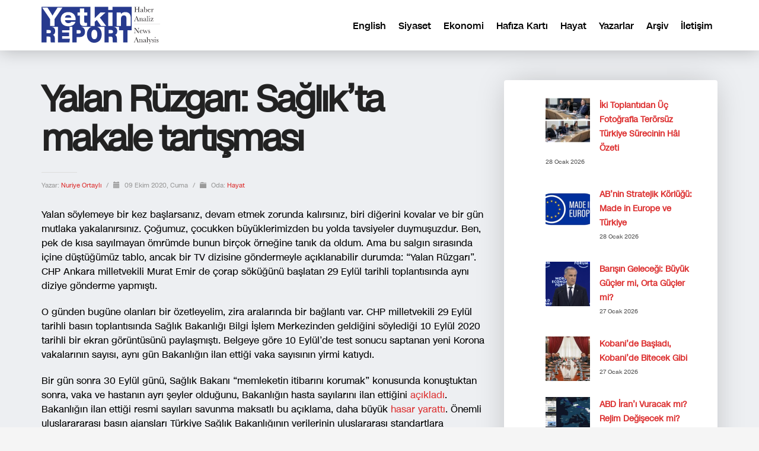

--- FILE ---
content_type: text/html; charset=UTF-8
request_url: https://yetkinreport.com/2020/10/09/yalan-ruzgari-saglikta-makale-tartismasi/
body_size: 18092
content:
<!DOCTYPE html><html lang="tr-TR"><head><meta charset="UTF-8"/><meta name="twitter:widgets:csp" content="on"/><link rel="profile" href="https://gmpg.org/xfn/11" /><link rel="pingback" href="https://yetkinreport.com/xmlrpc.php"/><meta name='robots' content='index, follow, max-image-preview:large, max-snippet:-1, max-video-preview:-1' /><title>Yalan Rüzgarı: Sağlık&#039;ta makale tartışması - Yetkin Report</title><meta name="description" content="Önde gelen uzmanlara Covid konusunda araştırma izni vermeyen Sağlık Bakanlığı bu araştırmacı ekibine izin vermiş. Peki makale nerede?" /><link rel="canonical" href="https://yetkinreport.com/2020/10/09/yalan-ruzgari-saglikta-makale-tartismasi/" /><meta property="og:locale" content="tr_TR" /><meta property="og:type" content="article" /><meta property="og:title" content="Yalan Rüzgarı: Sağlık&#039;ta makale tartışması - Yetkin Report" /><meta property="og:description" content="Önde gelen uzmanlara Covid konusunda araştırma izni vermeyen Sağlık Bakanlığı bu araştırmacı ekibine izin vermiş. Peki makale nerede?" /><meta property="og:url" content="https://yetkinreport.com/2020/10/09/yalan-ruzgari-saglikta-makale-tartismasi/" /><meta property="og:site_name" content="Yetkin Report" /><meta property="article:published_time" content="2020-10-09T08:22:27+00:00" /><meta property="article:modified_time" content="2020-10-09T08:27:30+00:00" /><meta property="og:image" content="https://yetkinreport.com/wp-content/uploads/2020/10/IMG_0368.jpg" /><meta property="og:image:width" content="1024" /><meta property="og:image:height" content="1013" /><meta property="og:image:type" content="image/jpeg" /><meta name="author" content="Nuriye Ortaylı" /><meta name="twitter:card" content="summary_large_image" /><meta name="twitter:creator" content="@MuratYetkin2" /><meta name="twitter:site" content="@MuratYetkin2" /><meta name="twitter:label1" content="Yazan:" /><meta name="twitter:data1" content="Nuriye Ortaylı" /><meta name="twitter:label2" content="Tahmini okuma süresi" /><meta name="twitter:data2" content="8 dakika" /> <script type="application/ld+json" class="yoast-schema-graph">{"@context":"https://schema.org","@graph":[{"@type":"Article","@id":"https://yetkinreport.com/2020/10/09/yalan-ruzgari-saglikta-makale-tartismasi/#article","isPartOf":{"@id":"https://yetkinreport.com/2020/10/09/yalan-ruzgari-saglikta-makale-tartismasi/"},"author":{"name":"Nuriye Ortaylı","@id":"https://yetkinreport.com/#/schema/person/bc8c841eee55cd9a15036171811dfff1"},"headline":"Yalan Rüzgarı: Sağlık&#8217;ta makale tartışması","datePublished":"2020-10-09T08:22:27+00:00","dateModified":"2020-10-09T08:27:30+00:00","mainEntityOfPage":{"@id":"https://yetkinreport.com/2020/10/09/yalan-ruzgari-saglikta-makale-tartismasi/"},"wordCount":1585,"image":{"@id":"https://yetkinreport.com/2020/10/09/yalan-ruzgari-saglikta-makale-tartismasi/#primaryimage"},"thumbnailUrl":"https://yetkinreport.com/wp-content/uploads/2020/10/IMG_0368.jpg","keywords":["akademi","araştırma","bilim","covid-19","sağlık bakanlığı","salgın yönetimi","Şuayip Birinci","yalan"],"articleSection":["Hayat"],"inLanguage":"tr"},{"@type":"WebPage","@id":"https://yetkinreport.com/2020/10/09/yalan-ruzgari-saglikta-makale-tartismasi/","url":"https://yetkinreport.com/2020/10/09/yalan-ruzgari-saglikta-makale-tartismasi/","name":"Yalan Rüzgarı: Sağlık'ta makale tartışması - Yetkin Report","isPartOf":{"@id":"https://yetkinreport.com/#website"},"primaryImageOfPage":{"@id":"https://yetkinreport.com/2020/10/09/yalan-ruzgari-saglikta-makale-tartismasi/#primaryimage"},"image":{"@id":"https://yetkinreport.com/2020/10/09/yalan-ruzgari-saglikta-makale-tartismasi/#primaryimage"},"thumbnailUrl":"https://yetkinreport.com/wp-content/uploads/2020/10/IMG_0368.jpg","datePublished":"2020-10-09T08:22:27+00:00","dateModified":"2020-10-09T08:27:30+00:00","author":{"@id":"https://yetkinreport.com/#/schema/person/bc8c841eee55cd9a15036171811dfff1"},"description":"Önde gelen uzmanlara Covid konusunda araştırma izni vermeyen Sağlık Bakanlığı bu araştırmacı ekibine izin vermiş. Peki makale nerede?","breadcrumb":{"@id":"https://yetkinreport.com/2020/10/09/yalan-ruzgari-saglikta-makale-tartismasi/#breadcrumb"},"inLanguage":"tr","potentialAction":[{"@type":"ReadAction","target":["https://yetkinreport.com/2020/10/09/yalan-ruzgari-saglikta-makale-tartismasi/"]}]},{"@type":"ImageObject","inLanguage":"tr","@id":"https://yetkinreport.com/2020/10/09/yalan-ruzgari-saglikta-makale-tartismasi/#primaryimage","url":"https://yetkinreport.com/wp-content/uploads/2020/10/IMG_0368.jpg","contentUrl":"https://yetkinreport.com/wp-content/uploads/2020/10/IMG_0368.jpg","width":1024,"height":1013},{"@type":"BreadcrumbList","@id":"https://yetkinreport.com/2020/10/09/yalan-ruzgari-saglikta-makale-tartismasi/#breadcrumb","itemListElement":[{"@type":"ListItem","position":1,"name":"Home","item":"https://yetkinreport.com/"},{"@type":"ListItem","position":2,"name":"Tüm Haberler","item":"https://yetkinreport.com/blog/"},{"@type":"ListItem","position":3,"name":"Yalan Rüzgarı: Sağlık&#8217;ta makale tartışması"}]},{"@type":"WebSite","@id":"https://yetkinreport.com/#website","url":"https://yetkinreport.com/","name":"Yetkin Report","description":"Yetkin Report Siyaset, Ekonomi Haber-Analiz, Yorum","potentialAction":[{"@type":"SearchAction","target":{"@type":"EntryPoint","urlTemplate":"https://yetkinreport.com/?s={search_term_string}"},"query-input":{"@type":"PropertyValueSpecification","valueRequired":true,"valueName":"search_term_string"}}],"inLanguage":"tr"},{"@type":"Person","@id":"https://yetkinreport.com/#/schema/person/bc8c841eee55cd9a15036171811dfff1","name":"Nuriye Ortaylı","image":{"@type":"ImageObject","inLanguage":"tr","@id":"https://yetkinreport.com/#/schema/person/image/","url":"https://yetkinreport.com/wp-content/uploads/2021/06/NuriyeOrtayli-foto-150x150.jpg","contentUrl":"https://yetkinreport.com/wp-content/uploads/2021/06/NuriyeOrtayli-foto-150x150.jpg","caption":"Nuriye Ortaylı"},"description":"Doktor, halk sağlığı uzmanı","url":"https://yetkinreport.com/author/nuriyeortayli/"}]}</script> <link rel="amphtml" href="https://yetkinreport.com/2020/10/09/yalan-ruzgari-saglikta-makale-tartismasi/amp/" /><meta name="generator" content="AMP for WP 1.1.11"/><link rel='dns-prefetch' href='//www.googletagmanager.com' /><link rel='dns-prefetch' href='//fonts.googleapis.com' /><link rel='dns-prefetch' href='//pagead2.googlesyndication.com' /><link rel="alternate" type="application/rss+xml" title="Yetkin Report &raquo; akışı" href="https://yetkinreport.com/feed/" /><link rel="alternate" title="oEmbed (JSON)" type="application/json+oembed" href="https://yetkinreport.com/wp-json/oembed/1.0/embed?url=https%3A%2F%2Fyetkinreport.com%2F2020%2F10%2F09%2Fyalan-ruzgari-saglikta-makale-tartismasi%2F&#038;lang=tr" /><link rel="alternate" title="oEmbed (XML)" type="text/xml+oembed" href="https://yetkinreport.com/wp-json/oembed/1.0/embed?url=https%3A%2F%2Fyetkinreport.com%2F2020%2F10%2F09%2Fyalan-ruzgari-saglikta-makale-tartismasi%2F&#038;format=xml&#038;lang=tr" /><link data-optimized="2" rel="stylesheet" href="https://yetkinreport.com/wp-content/litespeed/css/193939b901600f4205c7200584828ba2.css?ver=a440b" /><style id='wp-block-image-inline-css' type='text/css'>.wp-block-image>a,.wp-block-image>figure>a{display:inline-block}.wp-block-image img{box-sizing:border-box;height:auto;max-width:100%;vertical-align:bottom}@media not (prefers-reduced-motion){.wp-block-image img.hide{visibility:hidden}.wp-block-image img.show{animation:show-content-image .4s}}.wp-block-image[style*=border-radius] img,.wp-block-image[style*=border-radius]>a{border-radius:inherit}.wp-block-image.has-custom-border img{box-sizing:border-box}.wp-block-image.aligncenter{text-align:center}.wp-block-image.alignfull>a,.wp-block-image.alignwide>a{width:100%}.wp-block-image.alignfull img,.wp-block-image.alignwide img{height:auto;width:100%}.wp-block-image .aligncenter,.wp-block-image .alignleft,.wp-block-image .alignright,.wp-block-image.aligncenter,.wp-block-image.alignleft,.wp-block-image.alignright{display:table}.wp-block-image .aligncenter>figcaption,.wp-block-image .alignleft>figcaption,.wp-block-image .alignright>figcaption,.wp-block-image.aligncenter>figcaption,.wp-block-image.alignleft>figcaption,.wp-block-image.alignright>figcaption{caption-side:bottom;display:table-caption}.wp-block-image .alignleft{float:left;margin:.5em 1em .5em 0}.wp-block-image .alignright{float:right;margin:.5em 0 .5em 1em}.wp-block-image .aligncenter{margin-left:auto;margin-right:auto}.wp-block-image :where(figcaption){margin-bottom:1em;margin-top:.5em}.wp-block-image.is-style-circle-mask img{border-radius:9999px}@supports ((-webkit-mask-image:none) or (mask-image:none)) or (-webkit-mask-image:none){.wp-block-image.is-style-circle-mask img{border-radius:0;-webkit-mask-image:url('data:image/svg+xml;utf8,<svg viewBox="0 0 100 100" xmlns="http://www.w3.org/2000/svg"><circle cx="50" cy="50" r="50"/></svg>');mask-image:url('data:image/svg+xml;utf8,<svg viewBox="0 0 100 100" xmlns="http://www.w3.org/2000/svg"><circle cx="50" cy="50" r="50"/></svg>');mask-mode:alpha;-webkit-mask-position:center;mask-position:center;-webkit-mask-repeat:no-repeat;mask-repeat:no-repeat;-webkit-mask-size:contain;mask-size:contain}}:root :where(.wp-block-image.is-style-rounded img,.wp-block-image .is-style-rounded img){border-radius:9999px}.wp-block-image figure{margin:0}.wp-lightbox-container{display:flex;flex-direction:column;position:relative}.wp-lightbox-container img{cursor:zoom-in}.wp-lightbox-container img:hover+button{opacity:1}.wp-lightbox-container button{align-items:center;backdrop-filter:blur(16px) saturate(180%);background-color:#5a5a5a40;border:none;border-radius:4px;cursor:zoom-in;display:flex;height:20px;justify-content:center;opacity:0;padding:0;position:absolute;right:16px;text-align:center;top:16px;width:20px;z-index:100}@media not (prefers-reduced-motion){.wp-lightbox-container button{transition:opacity .2s ease}}.wp-lightbox-container button:focus-visible{outline:3px auto #5a5a5a40;outline:3px auto -webkit-focus-ring-color;outline-offset:3px}.wp-lightbox-container button:hover{cursor:pointer;opacity:1}.wp-lightbox-container button:focus{opacity:1}.wp-lightbox-container button:focus,.wp-lightbox-container button:hover,.wp-lightbox-container button:not(:hover):not(:active):not(.has-background){background-color:#5a5a5a40;border:none}.wp-lightbox-overlay{box-sizing:border-box;cursor:zoom-out;height:100vh;left:0;overflow:hidden;position:fixed;top:0;visibility:hidden;width:100%;z-index:100000}.wp-lightbox-overlay .close-button{align-items:center;cursor:pointer;display:flex;justify-content:center;min-height:40px;min-width:40px;padding:0;position:absolute;right:calc(env(safe-area-inset-right) + 16px);top:calc(env(safe-area-inset-top) + 16px);z-index:5000000}.wp-lightbox-overlay .close-button:focus,.wp-lightbox-overlay .close-button:hover,.wp-lightbox-overlay .close-button:not(:hover):not(:active):not(.has-background){background:none;border:none}.wp-lightbox-overlay .lightbox-image-container{height:var(--wp--lightbox-container-height);left:50%;overflow:hidden;position:absolute;top:50%;transform:translate(-50%,-50%);transform-origin:top left;width:var(--wp--lightbox-container-width);z-index:9999999999}.wp-lightbox-overlay .wp-block-image{align-items:center;box-sizing:border-box;display:flex;height:100%;justify-content:center;margin:0;position:relative;transform-origin:0 0;width:100%;z-index:3000000}.wp-lightbox-overlay .wp-block-image img{height:var(--wp--lightbox-image-height);min-height:var(--wp--lightbox-image-height);min-width:var(--wp--lightbox-image-width);width:var(--wp--lightbox-image-width)}.wp-lightbox-overlay .wp-block-image figcaption{display:none}.wp-lightbox-overlay button{background:none;border:none}.wp-lightbox-overlay .scrim{background-color:#fff;height:100%;opacity:.9;position:absolute;width:100%;z-index:2000000}.wp-lightbox-overlay.active{visibility:visible}@media not (prefers-reduced-motion){.wp-lightbox-overlay.active{animation:turn-on-visibility .25s both}.wp-lightbox-overlay.active img{animation:turn-on-visibility .35s both}.wp-lightbox-overlay.show-closing-animation:not(.active){animation:turn-off-visibility .35s both}.wp-lightbox-overlay.show-closing-animation:not(.active) img{animation:turn-off-visibility .25s both}.wp-lightbox-overlay.zoom.active{animation:none;opacity:1;visibility:visible}.wp-lightbox-overlay.zoom.active .lightbox-image-container{animation:lightbox-zoom-in .4s}.wp-lightbox-overlay.zoom.active .lightbox-image-container img{animation:none}.wp-lightbox-overlay.zoom.active .scrim{animation:turn-on-visibility .4s forwards}.wp-lightbox-overlay.zoom.show-closing-animation:not(.active){animation:none}.wp-lightbox-overlay.zoom.show-closing-animation:not(.active) .lightbox-image-container{animation:lightbox-zoom-out .4s}.wp-lightbox-overlay.zoom.show-closing-animation:not(.active) .lightbox-image-container img{animation:none}.wp-lightbox-overlay.zoom.show-closing-animation:not(.active) .scrim{animation:turn-off-visibility .4s forwards}}@keyframes show-content-image{0%{visibility:hidden}99%{visibility:hidden}to{visibility:visible}}@keyframes turn-on-visibility{0%{opacity:0}to{opacity:1}}@keyframes turn-off-visibility{0%{opacity:1;visibility:visible}99%{opacity:0;visibility:visible}to{opacity:0;visibility:hidden}}@keyframes lightbox-zoom-in{0%{transform:translate(calc((-100vw + var(--wp--lightbox-scrollbar-width))/2 + var(--wp--lightbox-initial-left-position)),calc(-50vh + var(--wp--lightbox-initial-top-position))) scale(var(--wp--lightbox-scale))}to{transform:translate(-50%,-50%) scale(1)}}@keyframes lightbox-zoom-out{0%{transform:translate(-50%,-50%) scale(1);visibility:visible}99%{visibility:visible}to{transform:translate(calc((-100vw + var(--wp--lightbox-scrollbar-width))/2 + var(--wp--lightbox-initial-left-position)),calc(-50vh + var(--wp--lightbox-initial-top-position))) scale(var(--wp--lightbox-scale));visibility:hidden}}
/*# sourceURL=https://yetkinreport.com/wp-includes/blocks/image/style.min.css */</style>
 <script type="text/javascript" src="https://www.googletagmanager.com/gtag/js?id=GT-KDQ6JDL" id="google_gtagjs-js" async></script> <script type="text/javascript" id="google_gtagjs-js-after">/*  */
window.dataLayer = window.dataLayer || [];function gtag(){dataLayer.push(arguments);}
gtag("set","linker",{"domains":["yetkinreport.com"]});
gtag("js", new Date());
gtag("set", "developer_id.dZTNiMT", true);
gtag("config", "GT-KDQ6JDL");
//# sourceURL=google_gtagjs-js-after
/*  */</script> <link rel="https://api.w.org/" href="https://yetkinreport.com/wp-json/" /><link rel="alternate" title="JSON" type="application/json" href="https://yetkinreport.com/wp-json/wp/v2/posts/8747" /><link rel="EditURI" type="application/rsd+xml" title="RSD" href="https://yetkinreport.com/xmlrpc.php?rsd" /><meta name="generator" content="WordPress 6.9" /><link rel='shortlink' href='https://yetkinreport.com/?p=8747' /> <script async src="https://www.googletagmanager.com/gtag/js?id=UA-155166065-1"></script> <script>window.dataLayer = window.dataLayer || [];
			function gtag(){dataLayer.push(arguments);}
			gtag('js', new Date());
			gtag('config', 'UA-155166065-1');</script> <meta name="generator" content="Site Kit by Google 1.171.0" /><meta name="theme-color"
content="#102039"><meta name="viewport" content="width=device-width, initial-scale=1, maximum-scale=1"/>
<!--[if lte IE 8]> <script type="text/javascript">var $buoop = {
				vs: {i: 10, f: 25, o: 12.1, s: 7, n: 9}
			};

			$buoop.ol = window.onload;

			window.onload = function () {
				try {
					if ($buoop.ol) {
						$buoop.ol()
					}
				}
				catch (e) {
				}

				var e = document.createElement("script");
				e.setAttribute("type", "text/javascript");
				e.setAttribute("src", "https://browser-update.org/update.js");
				document.body.appendChild(e);
			};</script> <![endif]-->
<!--[if lt IE 9]> <script src="//html5shim.googlecode.com/svn/trunk/html5.js"></script> <![endif]-->
<noscript><style type="text/css" media="screen">.zn-animateInViewport {visibility: visible;}</style></noscript><meta name="google-adsense-platform-account" content="ca-host-pub-2644536267352236"><meta name="google-adsense-platform-domain" content="sitekit.withgoogle.com"><meta name="onesignal" content="wordpress-plugin"/> <script type="text/javascript" async="async" src="https://pagead2.googlesyndication.com/pagead/js/adsbygoogle.js?client=ca-pub-5525293449100128&amp;host=ca-host-pub-2644536267352236" crossorigin="anonymous"></script> <link rel="icon" href="https://yetkinreport.com/wp-content/uploads/2020/03/cropped-yetkinreport-logo-32x32.png" sizes="32x32" /><link rel="icon" href="https://yetkinreport.com/wp-content/uploads/2020/03/cropped-yetkinreport-logo-192x192.png" sizes="192x192" /><link rel="apple-touch-icon" href="https://yetkinreport.com/wp-content/uploads/2020/03/cropped-yetkinreport-logo-180x180.png" /><meta name="msapplication-TileImage" content="https://yetkinreport.com/wp-content/uploads/2020/03/cropped-yetkinreport-logo-270x270.png" /></head><body  class="wp-singular post-template-default single single-post postid-8747 single-format-standard wp-theme-kallyas res1170 kl-skin--light" itemscope="itemscope" itemtype="https://schema.org/WebPage" ><div class="login_register_stuff"></div><div id="fb-root"></div><div id="page_wrapper"><div class="znpb-header-smart-area" ></div><header id="header" class="site-header  style12    header--no-stick  sticky-resize headerstyle--default site-header--relative nav-th--light sheader-sh--dark"   role="banner" itemscope="itemscope" itemtype="https://schema.org/WPHeader" ><div class="site-header-wrapper sticky-top-area"><div class="site-header-top-wrapper topbar-style--default  sh--dark"><div class="siteheader-container container"></div></div><div class="kl-top-header site-header-main-wrapper clearfix  header-no-top  header-no-bottom  sh--dark"><div class="container siteheader-container "><div class='fxb-col fxb-basis-auto'><div class="fxb-row site-header-row site-header-main "><div class='fxb-col fxb fxb-start-x fxb-center-y fxb-basis-auto fxb-grow-0 fxb-sm-half site-header-col-left site-header-main-left'><div id="logo-container" class="logo-container   logosize--no zn-original-logo"><h3 class='site-logo logo ' id='logo'><a href='https://yetkinreport.com/' class='site-logo-anch'><img class="logo-img site-logo-img" src="https://yetkinreport.com/wp-content/uploads/2022/09/logo.svg" width="200"  alt="Yetkin Report" title="Yetkin Report Siyaset, Ekonomi Haber-Analiz, Yorum"  /></a></h3></div></div><div class='fxb-col fxb fxb-center-x fxb-center-y fxb-basis-auto fxb-grow-0 site-header-col-center site-header-main-center'></div><div class='fxb-col fxb fxb-end-x fxb-center-y fxb-basis-auto fxb-sm-half site-header-col-right site-header-main-right'><div class='fxb-col fxb fxb-end-x fxb-center-y fxb-basis-auto fxb-sm-half site-header-main-right-top'><div class="sh-component main-menu-wrapper" role="navigation" itemscope="itemscope" itemtype="https://schema.org/SiteNavigationElement" ><div class="zn-res-menuwrapper">
<a href="#" class="zn-res-trigger zn-menuBurger zn-menuBurger--1--s zn-menuBurger--anim1 " id="zn-res-trigger">
<span></span>
<span></span>
<span></span>
</a></div><div id="main-menu" class="main-nav mainnav--sidepanel mainnav--active-uline mainnav--pointer-dash nav-mm--light zn_mega_wrapper "><ul id="menu-primary" class="main-menu main-menu-nav zn_mega_menu "><li id="menu-item-2607-en" class="main-menu-item lang-item lang-item-128022 lang-item-en no-translation lang-item-first menu-item menu-item-type-custom menu-item-object-custom menu-item-2607-en  main-menu-item-top  menu-item-even menu-item-depth-0"><a href="https://yetkinreport.com/en/" class=" main-menu-link main-menu-link-top" hreflang="en-US" lang="en-US"><span>English</span></a></li><li id="menu-item-23757" class="main-menu-item menu-item menu-item-type-post_type menu-item-object-page menu-item-23757  main-menu-item-top  menu-item-even menu-item-depth-0"><a href="https://yetkinreport.com/siyaset/" class=" main-menu-link main-menu-link-top"><span>Siyaset</span></a></li><li id="menu-item-23761" class="main-menu-item menu-item menu-item-type-post_type menu-item-object-page menu-item-23761  main-menu-item-top  menu-item-even menu-item-depth-0"><a href="https://yetkinreport.com/ekonomi/" class=" main-menu-link main-menu-link-top"><span>Ekonomi</span></a></li><li id="menu-item-23765" class="main-menu-item menu-item menu-item-type-post_type menu-item-object-page menu-item-23765  main-menu-item-top  menu-item-even menu-item-depth-0"><a href="https://yetkinreport.com/hafiza-karti/" class=" main-menu-link main-menu-link-top"><span>Hafıza Kartı</span></a></li><li id="menu-item-23769" class="main-menu-item menu-item menu-item-type-post_type menu-item-object-page menu-item-23769  main-menu-item-top  menu-item-even menu-item-depth-0"><a href="https://yetkinreport.com/hayat/" class=" main-menu-link main-menu-link-top"><span>Hayat</span></a></li><li id="menu-item-23773" class="main-menu-item menu-item menu-item-type-post_type menu-item-object-page menu-item-23773  main-menu-item-top  menu-item-even menu-item-depth-0"><a href="https://yetkinreport.com/yazarlar/" class=" main-menu-link main-menu-link-top"><span>Yazarlar</span></a></li><li id="menu-item-23777" class="main-menu-item menu-item menu-item-type-post_type menu-item-object-page menu-item-23777  main-menu-item-top  menu-item-even menu-item-depth-0"><a href="https://yetkinreport.com/arsiv-2/" class=" main-menu-link main-menu-link-top"><span>Arşiv</span></a></li><li id="menu-item-23781" class="main-menu-item menu-item menu-item-type-post_type menu-item-object-page menu-item-23781  main-menu-item-top  menu-item-even menu-item-depth-0"><a href="https://yetkinreport.com/iletisim-2/" class=" main-menu-link main-menu-link-top"><span>İletişim</span></a></li></ul></div></div></div></div></div></div></div></div></div></header><section id="content" class="site-content"><div class="container"><div class="row"><div class="right_sidebar col-sm-8 col-md-8 " role="main" itemprop="mainContentOfPage" ><div id="th-content-post"><div id="post-8747" class="kl-single-layout--classic post-8747 post type-post status-publish format-standard has-post-thumbnail hentry category-turkiye-muzik-sanat-kitap-hayat tag-akademi tag-arastirma tag-bilim tag-covid-19 tag-saglik-bakanligi tag-salgin-yonetimi tag-suayip-birinci tag-yalan"><div class="itemView clearfix eBlog kl-blog kl-blog-list-wrapper kl-blog--style-light kl-blog-link-images"><h1 class="page-title kl-blog-post-title entry-title" itemprop="headline" >Yalan Rüzgarı: Sağlık&#8217;ta makale tartışması</h1><div class="kl-blog-post" itemscope="itemscope" itemtype="https://schema.org/Blog" ><div class="itemHeader kl-blog-post-header"><div class="post_details kl-blog-post-details kl-font-alt">
<span class="itemAuthor kl-blog-post-details-author vcard author"  itemprop="author" itemscope="itemscope" itemtype="https://schema.org/Person" >
Yazar: 	<span class="fn">
<a class=" kl-blog-post-author-link" href="https://yetkinreport.com/author/nuriyeortayli/">
Nuriye Ortaylı		</a>
</span>
</span>
<span class="infSep kl-blog-post-details-sep "> / </span>
<span class="itemDateCreated kl-blog-post-date" itemprop="datePublished" >
<span class="kl-blog-post-date-icon glyphicon glyphicon-calendar"></span>
<span class="updated">
09 Ekim 2020, Cuma	</span>
</span>
<span class="infSep kl-blog-post-details-sep"> / </span>
<span class="itemCategory kl-blog-post-category">
<span class="kl-blog-post-category-icon glyphicon glyphicon-folder-close"></span>
Oda: </span>
<a href="https://yetkinreport.com/category/turkiye-muzik-sanat-kitap-hayat/" rel="category tag">Hayat</a></div></div><div class="itemBody kl-blog-post-body kl-blog-cols-1" itemprop="text" >
<a data-lightbox="image" href="https://yetkinreport.com/wp-content/uploads/2020/10/IMG_0368.jpg" class="hoverBorder pull-left full-width kl-blog-post-img"><img src="https://yetkinreport.com/wp-content/uploads/2020/10/IMG_0368.jpg"  width="1024" height="1013" alt="" title="IMG_0368"/></a><p>Yalan söylemeye bir kez başlarsanız, devam etmek zorunda kalırsınız, biri diğerini kovalar ve bir gün mutlaka yakalanırsınız. Çoğumuz, çocukken büyüklerimizden bu yolda tavsiyeler duymuşuzdur. Ben, pek de kısa sayılmayan ömrümde bunun birçok örneğine tanık da oldum. Ama bu salgın sırasında içine düştüğümüz tablo, ancak bir TV dizisine göndermeyle açıklanabilir durumda: “Yalan Rüzgarı”.&nbsp; CHP Ankara milletvekili Murat Emir de çorap söküğünü başlatan 29 Eylül tarihli toplantısında aynı diziye gönderme yapmıştı.&nbsp;</p><p>O günden bugüne olanları bir özetleyelim, zira aralarında bir bağlantı var. CHP milletvekili 29 Eylül tarihli basın toplantısında Sağlık Bakanlığı Bilgi İşlem Merkezinden geldiğini söylediği 10 Eylül 2020 tarihli bir ekran görüntüsünü paylaşmıştı. Belgeye göre 10 Eylül’de test sonucu saptanan yeni Korona vakalarının sayısı, aynı gün Bakanlığın ilan ettiği vaka sayısının yirmi katıydı.&nbsp;</p><p>Bir gün sonra 30 Eylül günü, Sağlık Bakanı “memleketin itibarını korumak” konusunda konuştuktan sonra, vaka ve hastanın ayrı şeyler olduğunu, Bakanlığın hasta sayılarını ilan ettiğini <a href="https://yetkinreport.com/2020/10/02/pandemide-ulkenin-itibarini-korumak-rakamlarin-bedeli/">açıkladı</a>. Bakanlığın ilan ettiği resmi sayıları savunma maksatlı bu açıklama, daha büyük<a href="https://yetkinreport.com/2020/10/06/koronavirus-kontrol-etmenin-yolu-gercekle-barismak/"> hasar yarattı</a>. Önemli uluslarararası basın ajansları Türkiye Sağlık Bakanlığının verilerinin uluslararası standartlara uymadığı şeklinde haber yaptı. İngiltere, Türkiye’den gelenlere karantina uygulanacağını açıkladı. En önemlisi, Dünya Sağlık Örgütü, alışılmadık bir şekilde, Türkiye’nin adını vererek “Covid-19 verilerinin konu hakkındaki DSÖ rehberleriyle uyum içinde olması çağrısı”nda bulundu.&nbsp;</p><h3 class="wp-block-heading"><em>Çorap söküğü gibi</em></h3><p>Bu durumu yeni hazmetmeye çalışırken, 7 Ekim’de CHP milletvekili Murat Emir bu kez de Türkiye’de görülen ilk vakanın Bakanlığın ilan ettiği 11 Mart tarihinden çok daha önce çıkmış olabileceğini iddia etti. İddiasını “Journal of Population Therapeutics And Clinical Pharmacology” adlı İngilizce bir bilimsel dergide yayınlanan, ve Sağlık Bakan Yardımcısı Şuayip Birinci’nin de yazarları arasında olduğu bir makaleye dayandırıyordu. Bu makalenin iki farklı yerinde açıkça, Şubat-Mart 2020 tarihlerinde, Tarsus Medical Park Hastanesinde yatmakta olan 24 Covid tanılı hastaya uygulanan bir tedaviden bahsediliyordu. Milletvekili, Bakanlığın resmi açıklamaları ile Bakan Yardımcısının uluslararası bir bilimsel dergide yaptığı yayının birbirini yalanladığını, her iki ihtimalin de <a href="https://www.sozcu.com.tr/2020/gundem/chp-turkiyede-ilk-vaka-11-martta-gorulmedi-6070609/">skandal olduğunu söyledi</a>.</p><div class="wp-block-image"><figure class="aligncenter size-large is-resized"><img fetchpriority="high" decoding="async" src="https://yetkinreport.com/wp-content/uploads/2020/10/9024338d-9061-40ed-86ee-c33c5d1c3c3c.jpg" alt="" class="wp-image-8750" width="448" height="615" srcset="https://yetkinreport.com/wp-content/uploads/2020/10/9024338d-9061-40ed-86ee-c33c5d1c3c3c.jpg 682w, https://yetkinreport.com/wp-content/uploads/2020/10/9024338d-9061-40ed-86ee-c33c5d1c3c3c-219x300.jpg 219w" sizes="(max-width: 448px) 100vw, 448px" /><figcaption>Fotoğrafta araştırmanın dergideki hali görülüyor. Makale, dergisinin web sitesinden kaldırılmış.</figcaption></figure></div><p>Gün içinde Şuayip Birinci Twitter hesabından, daha sonra sildiği bir basın açıklaması yaparak, makale içinde iki ayrı yerde geçen Şubat-Mart tarihlerinin ve Tarsus’da tek bir hastanenin adının “sehven” (yazarken yapılan bir hata) olduğunu söyledi. Aslında vakalar Mersin ve İstanbul’da toplanmıştı, tarih de Mart-Nisan’dı.&nbsp;</p><figure class="wp-block-image size-large"><img decoding="async" width="1024" height="1013" src="https://yetkinreport.com/wp-content/uploads/2020/10/IMG_0368.jpg" alt="" class="wp-image-8755" srcset="https://yetkinreport.com/wp-content/uploads/2020/10/IMG_0368.jpg 1024w, https://yetkinreport.com/wp-content/uploads/2020/10/IMG_0368-300x297.jpg 300w, https://yetkinreport.com/wp-content/uploads/2020/10/IMG_0368-768x760.jpg 768w, https://yetkinreport.com/wp-content/uploads/2020/10/IMG_0368-65x65.jpg 65w" sizes="(max-width: 1024px) 100vw, 1024px" /><figcaption>Atılıp silinen Tweet&#8217;te bulunan basın açıklaması.</figcaption></figure><h3 class="wp-block-heading"><em>Tuhaf bir makale</em></h3><p>Bu arada Halk Sağlığı Doçenti ve Dünya Sağlık Örgütünde uzun yıllar çalışmış bir Halk Sağlığı Uzmanı olan Dr Ümit Kartoğlu, sosyal medyada,&nbsp; sözkonusu makalenin yazarlarıyla ilgili keşfettiği <a href="https://www.facebook.com/groups/halksagligi/permalink/349986282778633/">garip özellikleri yazdı</a>.</p><p>Birinci yazar, “Bağımsız Araştırmacı, Adana” künyeli Oğuz Güvenmez Kazakistan’daki Asfendiyarov Kazak Milli Tıp Üniversitesinden 2003 yılında mezun olmuş tıp doktoru. Uzmanlığı yok. Birbirinden farklı konularda yayınları var, bir tanesi de “Gözkapağı” üzerine  Mauritius adasındaki bir yayınevi tarafından yayımlanmış bir kitap! Şahanedir bu ada ülkelerindeki yayınevleri, genellikle para karşılığı, olmayan yayınlar yaparlar. Hüseyin Keskin, yazarlar arasında çalışmanın yapıldığı söylenen hastanede çalışan tek kişi. Kulak Burun Boğaz Uzmanı olarak! Aynı hastanede otuz küsur göğüs hastalıkları uzmanı çalışıyor, ama zatürre hastaları ile bu çalışmayı bir KBB’ci yürütüyor. Burak Ay, Tarsus’a yakın, Çukurova Üniversitesinde çalışıyor. Ama Kimya Bölümünde Anorganik Kimya Anabilim Dalında! Klinik bir çalışmaya nasıl bir katkısı olmuş acaba diye düşünüyor insan. Muhammed Furkan Koca, Çukurova Üniversitesi diye kaydedilmiş dergide. Uzun süren taramalarla Üniversitede böyle bir akademik personel bulamamış Ümit, sonunda bu üniversitede, dördüncü sınıf öğrencisi olduğunu keşfetmiş! Bir harika çocuk ile karşı karşıyayız. Şuayip Birinci de yazarlardan, Sağlık Bakan yardımcısı.</p><p>Çalışmanın Mersin ve İstanbul’da yapıldığı söyleniyor ama İstanbul’dan tek bir yazar yok. Hepsi de makaleyi göndermeden önce okuyup onaylaması gereken beş yazar var, ama metinde iki ayrı yerde geçen çalışmanın yürütüldüğü tarih ve yürütüldüğü kurum(lar) gibi önemli bilgilerle ilgili hataları atlıyorlar.</p><p>Makaleyi boşuna aramayın zira dün gece içinde ne olduysa dergisinin web sitesinden kaldırılmış, makaleye ayrılan sayfalar da boş görünüyor. Mecburen bu yazıya koyduğumuz resimle yetineceksiniz. &nbsp;</p><p>Değinmeden geçemeyeceğim, Türkiye’nin en önde gelen Göğüs Hastalıkları Uzmanlarını barındıran Toraks Derneğine Covid konusunda <a href="https://www.thelancet.com/journals/lancet/article/PIIS0140-6736(20)31691-3/fulltext#.XzZdCwTtils.twitter">araştırma izni vermeyen Sağlık Bakanlığı</a> bu uyduruk çalışmaya ve konuyla uzak yakın ilgisi olmayan araştırmacı ekibine araştırma izni vermiş.&nbsp;</p><h3 class="wp-block-heading"><strong><em>İlginç bir portre</em></strong></h3><p>Şuayip Birinci, Sağlık Bakan yardımcısı, Rizeli, 1998 Ondokuz Mayıs Üniversitesi Tıp Fakültesi mezunu. Uzmanlık eğitimi yok. Bir süre Sağlık Ocağı, 112 Acil Servis ve Rize Devlet Hastanesinde, sonra İstanbul’da kamu kuruluşlarında çalışmış. Derken birden hızlanan bir kariyer. 2005 Ümraniye Eğitim Araştırma Hastanesinde Başhekim yardımcılığı, 2009 İstanbul İl Sağlık Müdür Yardımcısı, 2012 Türkiye Kamu Hastaneleri Kurumu İstanbul Anadolu Kuzey Bölgesi Genel Sekreteri, 2014 Sağlık Bakanlığı Müsteşar Yardımcılığı, 2018 Sağlık Bakan Yardımcılığı. Bakan Yardımcısı olarak sağlık bilişim ve iletişim teknolojilerinden sorumlu. Yani tartışma konusu olan Covid verilerinden sorumlu Bakan Yardımcısı.</p><p>Güzel bir kariyer, hızla yükselmiş bir bürokratın öyküsü. Bilişim teknolojilerinde de herhalde kendi kendisini yetiştirmiş bir alaylı. Burada kalsa iyi. Şuayip Beyin, Sağlık Bakanlığı sitesinde, 2019 yılında yayınladığı özgeçmişine bakınca, bir akademik kariyer de yapma isteği görüyor insan. Zira 2013 yılında başladığı (hangi kurumda?) ve yayın tarihinde (en az altı yıl!)&nbsp; sürdürdüğü bir doktora programı var. Çalışkan bir insan anlaşılıyor, bunca sorumlu kamu görevleri yanında bunu da sürdürüyor. Üstelik henüz doktorasını bitirmemişse de, şu pandemi günlerinde gırtlağına kadar işe boğulmuş olması gerekirken, bir yandan da doçentlik yayın dosyasını şimdiden doldurmayı hedefliyor.</p><p>Nereden mi biliyorum, tıbbi yayınları kataloglayan National Library of Medicine’e göre pandemi başladığından bu yana geçen bu altı aylık kaotik sürede,&nbsp; yukarıda adı geçen makale dışında, dört bilimsel makalesi yayınlanmış. Toplam beş. Bunlardan ikisi Covid’e yakalanan lösemi hastalarıyla ilgili klinik makaleler, iki tanesi de 60 yaş üzerindeki Covid hastaları ile ilgili.</p><h3 class="wp-block-heading"><strong><em>&#8220;Bilimsel makale&#8221; ve çelişkiler</em></strong></h3><p>Bunlardan “The Journal of Gerontology” adlı dergide 1 Eylül tarihinde yayımlanmış “İleri yaşlardaki Covid 19 hastaları: Türkiye’den ülke çapında bir inceleme” başlıklı makale en ilginç olanı. Daha önce bununla ilgili <a href="https://sol.org.tr/haber/saglik-bakani-yardimcisi-bakanligin-olum-verilerini-gizledigini-desifre-etti-13861">Profesör İlker Belek de yazmıştı</a>, Belek, makalede bildirilen 5 Nisan tarihine kadar tanı konulan 60 yaş üstü hastanın arasından kaybedilenlerin toplam sayısının (1081) aynı tarihte Bakanlığın ilan ettiği toplam ölüm sayısından (574) iki kat fazla olduğunu söylemişti. Ölümlerin çoğunun 60 yaş üzerinde gerçekleştiğini bilmemize rağmen bu beklenen bir sonuç değildi. Bu sabah tekrar, tabloları daha dikkatli incelediğimde de tedavide çok başarılı olduğumuzu iddia etmemize rağmen, 60 yaş üzeri (her beş yıllık yaş grupları için ayrı ayrı) verilen ölüm oranlarının, Batı Avrupa ve ABD’den bildirilen ölüm oranlarının dört-beş katı olduğunu gördüm. Kısacası çelişkiler devam ediyor.</p><h3 class="wp-block-heading"><em>Pandemi yönetimini kime teslim ettik</em>?</h3><p>Şuayip Beyin akademik kariyer merakı olmasa, verilerinden sorumlu olduğu Bakanlığı yalanlayan bu bilgilere ulaşamayacaktık. İyi ki varmış böyle bir merakı mı diyeceğiz? Bence şöyle dememiz lazım, etik kurallara uygunsuz işler yapan, ya Bakanlık verilerinde ya da üstüne ismini koyduğu bilimsel makalelerde doğruyu söylemeyen birisine salgın yönetiminde bu kadar önemli bir sorumluluk verilemez. Daha önce de yazdım, hem gerçeklerle hem virüsle savaşamayız. Gerçekleri kendi isteğine göre eğip bükmeyi beceri sayanlarla da salgının üstesinden gelemeyiz. </p><div class="
mailpoet_form_popup_overlay
mailpoet_form_overlay_animation_slideup
mailpoet_form_overlay_animation
"></div><div
id="mp_form_popup2"
class="
mailpoet_form
mailpoet_form_popup
mailpoet_form_position_
mailpoet_form_animation_slideup
"
><form
target="_self"
method="post"
action="https://yetkinreport.com/wp-admin/admin-post.php?action=mailpoet_subscription_form"
class="mailpoet_form mailpoet_form_form mailpoet_form_popup"
novalidate
data-delay="60"
data-exit-intent-enabled=""
data-font-family="Montserrat"
data-cookie-expiration-time="7"
>
<input type="hidden" name="data[form_id]" value="2" />
<input type="hidden" name="token" value="6ef6f7958a" />
<input type="hidden" name="api_version" value="v1" />
<input type="hidden" name="endpoint" value="subscribers" />
<input type="hidden" name="mailpoet_method" value="subscribe" /><label class="mailpoet_hp_email_label" style="display: none !important;">Lütfen bu alanı boş bırakın<input type="email" name="data[email]"/></label><div class="mailpoet_form_image is-style-default"><figure class="size-large aligncenter"><img decoding="async" width="190" height="76" src="https://yetkinreport.com/wp-content/uploads/2020/03/yetkin-report-logo-new.png" alt class="wp-image-4002" srcset=""></figure></div><h3 class="mailpoet-heading  mailpoet-has-font-size" style="text-align: center; color: #313131; font-size: 30px; line-height: 1.2">Yeni <span style="font-family: Verdana" data-font="Verdana" class="mailpoet-has-font">yazılardan haberdar olun!</span> Lütfen aboneliğinizi güncelleyin.</h3><div class="mailpoet_paragraph "><input type="email" autocomplete="email" class="mailpoet_text" id="form_email_2" name="data[form_field_ZDFmZDg5YjBhYzY3X2VtYWls]" title="E-posta adresi" value="" style="width:100%;box-sizing:border-box;background-color:#eeeeee;border-style:solid;border-radius:8px !important;border-width:0px;border-color:#313131;padding:16px;margin: 0 auto 0 0;font-family:&#039;Montserrat&#039;;font-size:20px;line-height:1.5;height:auto;color:#abb8c3;" data-automation-id="form_email"  placeholder="E-posta adresi *" aria-label="E-posta adresi *" data-parsley-errors-container=".mailpoet_error_bxjl5" data-parsley-required="true" required aria-required="true" data-parsley-minlength="6" data-parsley-maxlength="150" data-parsley-type-message="Bu değer geçerli bir e-posta olmalıdır." data-parsley-required-message="Bu alan gereklidir."/><span class="mailpoet_error_bxjl5"></span></div><div class="mailpoet_paragraph "><input type="submit" class="mailpoet_submit" value="Abone olun." data-automation-id="subscribe-submit-button" data-font-family='Montserrat' style="width:100%;box-sizing:border-box;background-color:#0693e3;border-style:solid;border-radius:8px !important;border-width:0px;padding:16px;margin: 0 auto 0 0;font-family:&#039;Montserrat&#039;;font-size:20px;line-height:1.5;height:auto;color:#ffffff;border-color:transparent;font-weight:bold;" /><span class="mailpoet_form_loading"><span class="mailpoet_bounce1"></span><span class="mailpoet_bounce2"></span><span class="mailpoet_bounce3"></span></span></div><p class="mailpoet_form_paragraph  mailpoet-has-font-size" style="text-align: center; font-size: 13px; line-height: 1.5"><em><span style="font-family: Montserrat" data-font="Montserrat" class="mailpoet-has-font">İstenmeyen posta göndermiyoruz! Daha fazla bilgi için <a href="#">gizlilik politikamızı</a> okuyun.</span></em></p><div class="mailpoet_message"><p class="mailpoet_validate_success"
style="display:none;"
>Aboneliğinizi onaylamak için gelen veya istenmeyen posta kutunuzu kontrol edin.</p><p class="mailpoet_validate_error"
style="display:none;"
></p></div></form><input type="image"
class="mailpoet_form_close_icon"
alt="Kapat"
src='https://yetkinreport.com/wp-content/plugins/mailpoet/assets/img/form_close_icon/round_black.svg'
/></div></div><div class="clearfix"></div><div class="blog-item-share"><div class="zn-shareIcons" data-share-title="SHARE:"><a href="#" onclick="javascript:window.open('https://twitter.com/intent/tweet?url=https%3A%2F%2Fyetkinreport.com%2F2020%2F10%2F09%2Fyalan-ruzgari-saglikta-makale-tartismasi%2F%3Futm_source%3Dsharetw&text=Yalan Rüzgarı: Sağlık&#8217;ta makale tartışması','SHARE','width=600,height=400'); return false;" title="SHARE ON TWITTER" class="zn-shareIcons-item zn-shareIcons-item--twitter"><span data-zniconfam="kl-social-icons" data-zn_icon=""></span></a><a href="#" onclick="javascript:window.open('https://www.facebook.com/sharer/sharer.php?display=popup&u=https%3A%2F%2Fyetkinreport.com%2F2020%2F10%2F09%2Fyalan-ruzgari-saglikta-makale-tartismasi%2F%3Futm_source%3Dsharefb','SHARE','width=600,height=400'); return false;" title="SHARE ON FACEBOOK" class="zn-shareIcons-item zn-shareIcons-item--facebook"><span data-zniconfam="kl-social-icons" data-zn_icon=""></span></a><a href="#" onclick="javascript:window.open('https://plus.google.com/share?url=https%3A%2F%2Fyetkinreport.com%2F2020%2F10%2F09%2Fyalan-ruzgari-saglikta-makale-tartismasi%2F%3Futm_source%3Dsharegp','SHARE','width=600,height=400'); return false;" title="SHARE ON GPLUS" class="zn-shareIcons-item zn-shareIcons-item--gplus"><span data-zniconfam="kl-social-icons" data-zn_icon=""></span></a><a href="#" onclick="javascript:window.open('http://pinterest.com/pin/create/button?url=https%3A%2F%2Fyetkinreport.com%2F2020%2F10%2F09%2Fyalan-ruzgari-saglikta-makale-tartismasi%2F%3Futm_source%3Dsharepi&description=Yalan Rüzgarı: Sağlık&#8217;ta makale tartışması&media=https%3A%2F%2Fyetkinreport.com%2Fwp-content%2Fuploads%2F2020%2F10%2FIMG_0368.jpg','SHARE','width=600,height=400'); return false;" title="SHARE ON PINTEREST" class="zn-shareIcons-item zn-shareIcons-item--pinterest"><span data-zniconfam="kl-social-icons" data-zn_icon=""></span></a><a href="/cdn-cgi/l/email-protection#[base64]" title="SHARE ON MAIL" class="zn-shareIcons-item zn-shareIcons-item--mail"><span data-zniconfam="kl-social-icons" data-zn_icon=""></span></a></div></div><div class="itemTagsBlock kl-blog-post-tags kl-font-alt">
<span class="kl-blog-post-tags-text">Etiketler: </span>
<a class="kl-blog-tag" href="https://yetkinreport.com/tag/akademi/" rel="tag">akademi</a>, <a class="kl-blog-tag" href="https://yetkinreport.com/tag/arastirma/" rel="tag">araştırma</a>, <a class="kl-blog-tag" href="https://yetkinreport.com/tag/bilim/" rel="tag">bilim</a>, <a class="kl-blog-tag" href="https://yetkinreport.com/tag/covid-19/" rel="tag">covid-19</a>, <a class="kl-blog-tag" href="https://yetkinreport.com/tag/saglik-bakanligi/" rel="tag">sağlık bakanlığı</a>, <a class="kl-blog-tag" href="https://yetkinreport.com/tag/salgin-yonetimi/" rel="tag">salgın yönetimi</a>, <a class="kl-blog-tag" href="https://yetkinreport.com/tag/suayip-birinci/" rel="tag">Şuayip Birinci</a>, <a class="kl-blog-tag" href="https://yetkinreport.com/tag/yalan/" rel="tag">yalan</a><div class="clearfix"></div></div><div class="clearfix"></div><div class="related-articles kl-blog-related"><h3 class="rta-title kl-blog-related-title" itemprop="headline" >OKUMAYA DEVAM EDİN</h3><div class="row kl-blog-related-row"><div class="col-sm-4"><div class="rta-post kl-blog-related-post">
<a class="kl-blog-related-post-link" href="https://yetkinreport.com/2024/07/26/olimpiyatlar-tarih-yazacak-ilk-kez-kadin-erkek-sayisi-esit/">
<img class="kl-blog-related-post-img" src="https://yetkinreport.com/wp-content/uploads/2024/07/kaptan-eda-erdem-inanilmaz-bir-hikaye-yazdik-AoO2-370x240_c.jpg" width="370" height="240" alt="" title="kaptan-eda-erdem-inanilmaz-bir-hikaye-yazdik-AoO2"/></a><h5 class="kl-blog-related-post-title"><a class="kl-blog-related-post-title-link" href="https://yetkinreport.com/2024/07/26/olimpiyatlar-tarih-yazacak-ilk-kez-kadin-erkek-sayisi-esit/">Olimpiyatlar tarih yazacak: Ilk kez kadın-erkek sayısı eşit</a></h5></div></div><div class="col-sm-4"><div class="rta-post kl-blog-related-post">
<a class="kl-blog-related-post-link" href="https://yetkinreport.com/2022/07/26/odtude-goz-gore-gore-tirmanan-gerilim-kotu-yonetiliyor/">
<img class="kl-blog-related-post-img" src="https://yetkinreport.com/wp-content/uploads/2022/07/odtu-mezuniyet-torenini-protesto-olabilir-gerekcesiyle-iptal-etti-56091537-25-370x240_c.jpg" width="370" height="240" alt="" title="odtu-mezuniyet-torenini-protesto-olabilir-gerekcesiyle-iptal-etti-56091537-25"/></a><h5 class="kl-blog-related-post-title"><a class="kl-blog-related-post-title-link" href="https://yetkinreport.com/2022/07/26/odtude-goz-gore-gore-tirmanan-gerilim-kotu-yonetiliyor/">ODTÜ’de göz göre göre tırmanan gerilim kötü yönetiliyor</a></h5></div></div><div class="col-sm-4"><div class="rta-post kl-blog-related-post">
<a class="kl-blog-related-post-link" href="https://yetkinreport.com/2023/03/09/iklim-degisimi-su-ve-orta-dogunun-politik-yapisi/">
<img class="kl-blog-related-post-img" src="https://yetkinreport.com/wp-content/uploads/2023/03/web-370x240_c.png" width="370" height="240" alt="" title="web"/></a><h5 class="kl-blog-related-post-title"><a class="kl-blog-related-post-title-link" href="https://yetkinreport.com/2023/03/09/iklim-degisimi-su-ve-orta-dogunun-politik-yapisi/">İklim değişimi, Su ve Orta Doğu’nun politik yapısı</a></h5></div></div></div></div></div></div></div></div></div><aside class=" col-sm-4 col-md-4 " role="complementary" itemscope="itemscope" itemtype="https://schema.org/WPSideBar" ><div class="zn_sidebar sidebar kl-sidebar--light element-scheme--light"><div id="block-5" class="widget zn-sidebar-widget widget_block widget_recent_entries"><ul class="wp-block-latest-posts__list has-dates wp-block-latest-posts"><li><div class="wp-block-latest-posts__featured-image alignleft"><img loading="lazy" decoding="async" width="150" height="150" src="https://yetkinreport.com/wp-content/uploads/2026/01/DEM-heyeti-CHPde-150x150.jpg" class="attachment-thumbnail size-thumbnail wp-post-image" alt="" style="max-width:75px;max-height:75px;" /></div><a class="wp-block-latest-posts__post-title" href="https://yetkinreport.com/2026/01/28/iki-toplantidan-uc-fotografla-terorsuz-turkiye-surecinin-hal-ozeti/">İki Toplantıdan Üç Fotoğrafla Terörsüz Türkiye Sürecinin Hâl Özeti</a><time datetime="2026-01-28T11:38:42+03:00" class="wp-block-latest-posts__post-date">28 Ocak 2026</time></li><li><div class="wp-block-latest-posts__featured-image alignleft"><img loading="lazy" decoding="async" width="150" height="150" src="https://yetkinreport.com/wp-content/uploads/2026/01/Made-in-europe-150x150.jpg" class="attachment-thumbnail size-thumbnail wp-post-image" alt="" style="max-width:75px;max-height:75px;" /></div><a class="wp-block-latest-posts__post-title" href="https://yetkinreport.com/2026/01/28/abnin-stratejik-korlugu-made-in-europe-ve-turkiye/">AB&#8217;nin Stratejik Körlüğü: Made in Europe ve Türkiye</a><time datetime="2026-01-28T09:34:40+03:00" class="wp-block-latest-posts__post-date">28 Ocak 2026</time></li><li><div class="wp-block-latest-posts__featured-image alignleft"><img loading="lazy" decoding="async" width="150" height="150" src="https://yetkinreport.com/wp-content/uploads/2026/01/Ekran-Resmi-2026-01-27-09.34.42-150x150.png" class="attachment-thumbnail size-thumbnail wp-post-image" alt="" style="max-width:75px;max-height:75px;" /></div><a class="wp-block-latest-posts__post-title" href="https://yetkinreport.com/2026/01/27/barisin-gelecegi-buyuk-gucler-mi-orta-gucler-mi/">Barışın Geleceği: Büyük Güçler mi, Orta Güçler mi?</a><time datetime="2026-01-27T10:20:14+03:00" class="wp-block-latest-posts__post-date">27 Ocak 2026</time></li><li><div class="wp-block-latest-posts__featured-image alignleft"><img loading="lazy" decoding="async" width="150" height="150" src="https://yetkinreport.com/wp-content/uploads/2026/01/1768710170_kurdistan24-150x150.jpg" class="attachment-thumbnail size-thumbnail wp-post-image" alt="" style="max-width:75px;max-height:75px;" /></div><a class="wp-block-latest-posts__post-title" href="https://yetkinreport.com/2026/01/27/kobanide-basladi-kobanide-bitecek-gibi/">Kobani’de Başladı, Kobani’de Bitecek Gibi</a><time datetime="2026-01-27T01:35:16+03:00" class="wp-block-latest-posts__post-date">27 Ocak 2026</time></li><li><div class="wp-block-latest-posts__featured-image alignleft"><img loading="lazy" decoding="async" width="150" height="150" src="https://yetkinreport.com/wp-content/uploads/2026/01/iran-150x150.jpeg" class="attachment-thumbnail size-thumbnail wp-post-image" alt="" style="max-width:75px;max-height:75px;" /></div><a class="wp-block-latest-posts__post-title" href="https://yetkinreport.com/2026/01/26/abd-irani-vuracak-mi-rejim-degisecek-mi/">ABD İran’ı Vuracak mı? Rejim Değişecek mi?</a><time datetime="2026-01-26T10:57:41+03:00" class="wp-block-latest-posts__post-date">26 Ocak 2026</time></li><li><div class="wp-block-latest-posts__featured-image alignleft"><img loading="lazy" decoding="async" width="150" height="150" src="https://yetkinreport.com/wp-content/uploads/2026/01/Ekran-Resmi-2026-01-25-20.51.37-e1769363981939-150x150.png" class="attachment-thumbnail size-thumbnail wp-post-image" alt="" style="max-width:75px;max-height:75px;" /></div><a class="wp-block-latest-posts__post-title" href="https://yetkinreport.com/2026/01/26/micotakis-erdoganla-gorusmeye-gelirken-casus-belli-mi/">Miçotakis Erdoğan’la Görüşmeye Gelirken Casus Belli mi?</a><time datetime="2026-01-26T00:30:19+03:00" class="wp-block-latest-posts__post-date">26 Ocak 2026</time></li><li><div class="wp-block-latest-posts__featured-image alignleft"><img loading="lazy" decoding="async" width="150" height="150" src="https://yetkinreport.com/wp-content/uploads/2026/01/ahmet-ozer-150x150.jpg" class="attachment-thumbnail size-thumbnail wp-post-image" alt="" style="max-width:75px;max-height:75px;" /></div><a class="wp-block-latest-posts__post-title" href="https://yetkinreport.com/2026/01/26/bahcelinin-sonuc-vermesi-mumkun-ahmet-ozer-tepkisi-ve-imamoglu-acisi/">Bahçeli’nin Sonuç Vermesi Mümkün Ahmet Özer Tepkisi ve İmamoğlu Açısı</a><time datetime="2026-01-26T00:26:56+03:00" class="wp-block-latest-posts__post-date">26 Ocak 2026</time></li><li><div class="wp-block-latest-posts__featured-image alignleft"><img loading="lazy" decoding="async" width="150" height="150" src="https://yetkinreport.com/wp-content/uploads/2026/01/suri-150x150.jpg" class="attachment-thumbnail size-thumbnail wp-post-image" alt="" style="max-width:75px;max-height:75px;" /></div><a class="wp-block-latest-posts__post-title" href="https://yetkinreport.com/2026/01/25/suriye-sdgye-verdigi-sureyi-isid-nakli-nedeniyle-15-gun-uzatti/">Suriye, SDG’ye Verdiği Süreyi, IŞİD Nakli Nedeniyle 15 Gün Uzattı</a><time datetime="2026-01-25T01:09:53+03:00" class="wp-block-latest-posts__post-date">25 Ocak 2026</time></li><li><div class="wp-block-latest-posts__featured-image alignleft"><img loading="lazy" decoding="async" width="150" height="150" src="https://yetkinreport.com/wp-content/uploads/2026/01/2026-01-21-DevletBahceli-150x150.jpg" class="attachment-thumbnail size-thumbnail wp-post-image" alt="" style="max-width:75px;max-height:75px;" /></div><a class="wp-block-latest-posts__post-title" href="https://yetkinreport.com/2026/01/23/bahceli-erdoganla-emekli-maasini-konusmadiysa-ne-konustu/">Bahçeli, Erdoğan’la Emekli Maaşını Konuşmadıysa Ne Konuştu?</a><time datetime="2026-01-23T10:24:16+03:00" class="wp-block-latest-posts__post-date">23 Ocak 2026</time></li><li><div class="wp-block-latest-posts__featured-image alignleft"><img loading="lazy" decoding="async" width="150" height="150" src="https://yetkinreport.com/wp-content/uploads/2025/12/YOK-150x150.jpg" class="attachment-thumbnail size-thumbnail wp-post-image" alt="" style="max-width:75px;max-height:75px;" /></div><a class="wp-block-latest-posts__post-title" href="https://yetkinreport.com/2026/01/23/uc-yillik-lisans-modeli-yogunlastirilmis-mi-sikistirilmis-mi/">Üç Yıllık Lisans Modeli: Yoğunlaştırılmış mı,  Sıkıştırılmış mı?</a><time datetime="2026-01-23T09:01:58+03:00" class="wp-block-latest-posts__post-date">23 Ocak 2026</time></li></ul></div></div></aside></div></div></section><div class="znpb-footer-smart-area" ><section class="zn_section eluid490015fe     section-sidemargins    section--no " id="eluid490015fe"  ><div class="zn_section_size container zn-section-height--auto zn-section-content_algn--top "><div class="row "><div class="eluid1aa6b973            col-md-12 col-sm-12   znColumnElement"  id="eluid1aa6b973" ><div class="znColumnElement-innerWrapper-eluid1aa6b973 znColumnElement-innerWrapper znColumnElement-innerWrapper--valign-top znColumnElement-innerWrapper--halign-left " ><div class="znColumnElement-innerContent"><div class="elm-searchbox eluidaf1a4943  elm-searchbox--transparent elm-searchbox--eff-typing" ><div class="elm-searchbox__inner"><form class="elm-searchbox__form" action="https://yetkinreport.com" method="get">
<input name="s" maxlength="30" class="elm-searchbox__input" type="text" size="20" value="" placeholder="" />
<span class="elm-searchbox__input-text">Haberler arşivinde arama yapın...</span>
<button type="submit" class="elm-searchbox__submit glyphicon glyphicon-search"></button><div class="clearfix"></div></form></div></div></div></div></div><div class="eluid7006001d            col-md-3 col-sm-3   znColumnElement"  id="eluid7006001d" ><div class="znColumnElement-innerWrapper-eluid7006001d znColumnElement-innerWrapper znColumnElement-innerWrapper--valign-top znColumnElement-innerWrapper--halign-left " ><div class="znColumnElement-innerContent"><div class='grid-ibx grid-ibx--cols-1 grid-ibx--md-cols-1 grid-ibx--sm-cols-1 grid-ibx--xs-cols-1 grid-ibx--style-lined-center grid-ibx--hover-bg eluid59acd24b  grid-ibx--theme-dark element-scheme--dark grid-ibx__flt-  ' id="eluid59acd24b"><div class='grid-ibx__inner'><div class='grid-ibx__row clearfix'><div class='grid-ibx__item  grid-ibx__item--type-icon text-left grid-ibx__item-0'><div class='grid-ibx__item-inner'>
<a href="/siyaset"  class="grid-ibx__link clearfix"  target="_self"  itemprop="url" ><div class='clearfix'></div><div class='grid-ibx__desc-wrp'><p class='grid-ibx__desc'>Siyaset</p></div>
</a></div></div><div class='grid-ibx__item  grid-ibx__item--type-icon text-left grid-ibx__item-1'><div class='grid-ibx__item-inner'>
<a href="/ekonomi"  class="grid-ibx__link clearfix"  target="_self"  itemprop="url" ><div class='clearfix'></div><div class='grid-ibx__desc-wrp'><p class='grid-ibx__desc'>Ekonomi</p></div>
</a></div></div><div class='grid-ibx__item  grid-ibx__item--type-icon text-left grid-ibx__item-2'><div class='grid-ibx__item-inner'>
<a href="/hafiza-karti"  class="grid-ibx__link clearfix"  target="_self"  itemprop="url" ><div class='clearfix'></div><div class='grid-ibx__desc-wrp'><p class='grid-ibx__desc'>Hafıza Kartı</p></div>
</a></div></div><div class='grid-ibx__item  grid-ibx__item--type-icon text-left grid-ibx__item-3'><div class='grid-ibx__item-inner'>
<a href="/hayat"  class="grid-ibx__link clearfix"  target="_self"  itemprop="url" ><div class='clearfix'></div><div class='grid-ibx__desc-wrp'><p class='grid-ibx__desc'>Hayat</p></div>
</a></div></div></div></div></div></div></div></div><div class="eluid2f65b30a            col-md-3 col-sm-3   znColumnElement"  id="eluid2f65b30a" ><div class="znColumnElement-innerWrapper-eluid2f65b30a znColumnElement-innerWrapper znColumnElement-innerWrapper--valign-top znColumnElement-innerWrapper--halign-left " ><div class="znColumnElement-innerContent"><div class='grid-ibx grid-ibx--cols-1 grid-ibx--md-cols-1 grid-ibx--sm-cols-1 grid-ibx--xs-cols-1 grid-ibx--style-lined-center grid-ibx--hover-bg eluida0a4f049  grid-ibx--theme-dark element-scheme--dark grid-ibx__flt-  ' id="eluida0a4f049"><div class='grid-ibx__inner'><div class='grid-ibx__row clearfix'><div class='grid-ibx__item  grid-ibx__item--type-icon text-left grid-ibx__item-0'><div class='grid-ibx__item-inner'>
<a href="/arsiv"  class="grid-ibx__link clearfix"  target="_self"  itemprop="url" ><div class='clearfix'></div><div class='grid-ibx__desc-wrp'><p class='grid-ibx__desc'>Arşiv</p></div>
</a></div></div><div class='grid-ibx__item  grid-ibx__item--type-icon text-left grid-ibx__item-1'><div class='grid-ibx__item-inner'>
<a href="/en"  class="grid-ibx__link clearfix"  target="_self"  itemprop="url" ><div class='clearfix'></div><div class='grid-ibx__desc-wrp'><p class='grid-ibx__desc'>English</p></div>
</a></div></div></div></div></div></div></div></div><div class="eluid894e3134            col-md-3 col-sm-3   znColumnElement"  id="eluid894e3134" ><div class="znColumnElement-innerWrapper-eluid894e3134 znColumnElement-innerWrapper znColumnElement-innerWrapper--valign-top znColumnElement-innerWrapper--halign-left " ><div class="znColumnElement-innerContent"><div class='grid-ibx grid-ibx--cols-1 grid-ibx--md-cols-1 grid-ibx--sm-cols-1 grid-ibx--xs-cols-1 grid-ibx--style-lined-center grid-ibx--hover-bg eluid88dd6cc3  grid-ibx--theme-dark element-scheme--dark grid-ibx__flt-  ' id="eluid88dd6cc3"><div class='grid-ibx__inner'><div class='grid-ibx__row clearfix'><div class='grid-ibx__item  grid-ibx__item--type-icon text-left grid-ibx__item-0'><div class='grid-ibx__item-inner'>
<a href="#"  class="grid-ibx__link clearfix"  target="_self"  itemprop="url" ><div class='clearfix'></div><div class='grid-ibx__desc-wrp'><p class='grid-ibx__desc'>Hakkımızda</p></div>
</a></div></div><div class='grid-ibx__item  grid-ibx__item--type-icon text-left grid-ibx__item-1'><div class='grid-ibx__item-inner'>
<a href="#"  class="grid-ibx__link clearfix" title="Künye" target="_self"  itemprop="url" ><div class='clearfix'></div><div class='grid-ibx__desc-wrp'><p class='grid-ibx__desc'>Künye</p></div>
</a></div></div><div class='grid-ibx__item  grid-ibx__item--type-icon text-left grid-ibx__item-2'><div class='grid-ibx__item-inner'>
<a href="/yazarlar"  class="grid-ibx__link clearfix"  target="_self"  itemprop="url" ><div class='clearfix'></div><div class='grid-ibx__desc-wrp'><p class='grid-ibx__desc'>Yazarlar</p></div>
</a></div></div><div class='grid-ibx__item  grid-ibx__item--type-icon text-left grid-ibx__item-3'><div class='grid-ibx__item-inner'>
<a href="#"  class="grid-ibx__link clearfix"  target="_self"  itemprop="url" ><div class='clearfix'></div><div class='grid-ibx__desc-wrp'><p class='grid-ibx__desc'>Yardım</p></div>
</a></div></div></div></div></div></div></div></div><div class="eluide06bb4b7            col-md-3 col-sm-3   znColumnElement"  id="eluide06bb4b7" ><div class="znColumnElement-innerWrapper-eluide06bb4b7 znColumnElement-innerWrapper znColumnElement-innerWrapper--valign-top znColumnElement-innerWrapper--halign-left " ><div class="znColumnElement-innerContent"><div class='grid-ibx grid-ibx--cols-1 grid-ibx--md-cols-1 grid-ibx--sm-cols-1 grid-ibx--xs-cols-1 grid-ibx--style-lined-center grid-ibx--hover-bg eluid917d32b1  grid-ibx--theme-dark element-scheme--dark grid-ibx__flt-  ' id="eluid917d32b1"><div class='grid-ibx__inner'><div class='grid-ibx__row clearfix'><div class='grid-ibx__item  grid-ibx__item--type-icon text-left grid-ibx__item-0'><div class='grid-ibx__item-inner'>
<a href="#"  class="grid-ibx__link clearfix"  target="_self"  itemprop="url" ><div class='clearfix'></div><div class='grid-ibx__desc-wrp'><p class='grid-ibx__desc'>Reklam & İşbirliği</p></div>
</a></div></div><div class='grid-ibx__item  grid-ibx__item--type-icon text-left grid-ibx__item-1'><div class='grid-ibx__item-inner'>
<a href="/iletisim"  class="grid-ibx__link clearfix"  target="_self"  itemprop="url" ><div class='clearfix'></div><div class='grid-ibx__desc-wrp'><p class='grid-ibx__desc'>Bize Ulaşın</p></div>
</a></div></div></div></div></div></div></div></div></div></div></section><section class="zn_section eluid2c36b094     section-sidemargins    section--no " id="eluid2c36b094"  ><div class="zn_section_size container zn-section-height--auto zn-section-content_algn--top "><div class="row "><div class="eluid7f0f3499            col-md-4 col-sm-4   znColumnElement"  id="eluid7f0f3499" ><div class="znColumnElement-innerWrapper-eluid7f0f3499 znColumnElement-innerWrapper znColumnElement-innerWrapper--valign-center znColumnElement-innerWrapper--halign-left " ><div class="znColumnElement-innerContent"><div class="zn_text_box eluiddd763fb2  zn_text_box-light element-scheme--light" ><p style="text-align: justify;"><span style="color: #fff; font-size: 12px;"> tbtcreative.com | UFKZDN © 2024 yetkinreport.com </span></p></div></div></div></div><div class="eluid29e2082b hidden-sm hidden-xs            col-md-3 col-sm-3   znColumnElement"  id="eluid29e2082b" ><div class="znColumnElement-innerWrapper-eluid29e2082b znColumnElement-innerWrapper znColumnElement-innerWrapper--valign-center znColumnElement-innerWrapper--halign-left " ><div class="znColumnElement-innerContent"><div class="zn_text_box eluida8af827a  zn_text_box-light element-scheme--light" ><p><a href="https://www.guzel.net.tr/" target="_blank" rel="noopener"><img class="alignnone  wp-image-35167" src="https://yetkinreport.com/wp-content/uploads/2024/04/Calisma-Yuzeyi-5-300x50.png" alt="" width="198" height="33" /></a></p></div></div></div></div><div class="eluidae8ac635 hidden-sm hidden-xs            col-md-5 col-sm-5   znColumnElement"  id="eluidae8ac635" ><div class="znColumnElement-innerWrapper-eluidae8ac635 znColumnElement-innerWrapper znColumnElement-innerWrapper--valign-center znColumnElement-innerWrapper--halign-left " ><div class="znColumnElement-innerContent"><div class="zn_custom_html eluida448c0bc " ><p style="text-align: right; color: #fff; font-size: 12px;">
<a style="color: #fff; font-size: 12px;" href="#">Kurumsal Bilgiler</a>&nbsp;&nbsp;&nbsp;&nbsp;&nbsp;·&nbsp;&nbsp;&nbsp;&nbsp;&nbsp;
<a style="color: #fff; font-size: 12px;" href="#">Yardım</a>&nbsp;&nbsp;&nbsp;&nbsp;&nbsp;·&nbsp;&nbsp;&nbsp;&nbsp;&nbsp;
<a style="color: #fff; font-size: 12px;" href="#">Kullanıcı Sözleşmesi</a>&nbsp;&nbsp;&nbsp;&nbsp;&nbsp;·&nbsp;&nbsp;&nbsp;&nbsp;&nbsp;
<a style="color: #fff; font-size: 12px;" href="#">Yasal Çekince</a></p></div></div></div></div></div></div></section><section class="zn_section eluidfea0caa1     section-sidemargins    section--no " id="eluidfea0caa1"  ><div class="zn_section_size container zn-section-height--auto zn-section-content_algn--top "><div class="row "><div class="eluid4b44b997            col-md-12 col-sm-12   znColumnElement"  id="eluid4b44b997" ><div class="znColumnElement-innerWrapper-eluid4b44b997 znColumnElement-innerWrapper znColumnElement-innerWrapper--valign-center znColumnElement-innerWrapper--halign-left " ><div class="znColumnElement-innerContent"></div></div></div></div></div></section></div></div><a href="#" id="totop" class="u-trans-all-2s js-scroll-event" data-forch="300" data-visibleclass="on--totop">TOP</a> <script data-cfasync="false" src="/cdn-cgi/scripts/5c5dd728/cloudflare-static/email-decode.min.js"></script><script type="speculationrules">{"prefetch":[{"source":"document","where":{"and":[{"href_matches":"/*"},{"not":{"href_matches":["/wp-*.php","/wp-admin/*","/wp-content/uploads/*","/wp-content/*","/wp-content/plugins/*","/wp-content/themes/kallyas/*","/*\\?(.+)"]}},{"not":{"selector_matches":"a[rel~=\"nofollow\"]"}},{"not":{"selector_matches":".no-prefetch, .no-prefetch a"}}]},"eagerness":"conservative"}]}</script> <script id="wp-emoji-settings" type="application/json">{"baseUrl":"https://s.w.org/images/core/emoji/17.0.2/72x72/","ext":".png","svgUrl":"https://s.w.org/images/core/emoji/17.0.2/svg/","svgExt":".svg","source":{"concatemoji":"https://yetkinreport.com/wp-includes/js/wp-emoji-release.min.js"}}</script> <script type="module">/*  */
/*! This file is auto-generated */
const a=JSON.parse(document.getElementById("wp-emoji-settings").textContent),o=(window._wpemojiSettings=a,"wpEmojiSettingsSupports"),s=["flag","emoji"];function i(e){try{var t={supportTests:e,timestamp:(new Date).valueOf()};sessionStorage.setItem(o,JSON.stringify(t))}catch(e){}}function c(e,t,n){e.clearRect(0,0,e.canvas.width,e.canvas.height),e.fillText(t,0,0);t=new Uint32Array(e.getImageData(0,0,e.canvas.width,e.canvas.height).data);e.clearRect(0,0,e.canvas.width,e.canvas.height),e.fillText(n,0,0);const a=new Uint32Array(e.getImageData(0,0,e.canvas.width,e.canvas.height).data);return t.every((e,t)=>e===a[t])}function p(e,t){e.clearRect(0,0,e.canvas.width,e.canvas.height),e.fillText(t,0,0);var n=e.getImageData(16,16,1,1);for(let e=0;e<n.data.length;e++)if(0!==n.data[e])return!1;return!0}function u(e,t,n,a){switch(t){case"flag":return n(e,"\ud83c\udff3\ufe0f\u200d\u26a7\ufe0f","\ud83c\udff3\ufe0f\u200b\u26a7\ufe0f")?!1:!n(e,"\ud83c\udde8\ud83c\uddf6","\ud83c\udde8\u200b\ud83c\uddf6")&&!n(e,"\ud83c\udff4\udb40\udc67\udb40\udc62\udb40\udc65\udb40\udc6e\udb40\udc67\udb40\udc7f","\ud83c\udff4\u200b\udb40\udc67\u200b\udb40\udc62\u200b\udb40\udc65\u200b\udb40\udc6e\u200b\udb40\udc67\u200b\udb40\udc7f");case"emoji":return!a(e,"\ud83e\u1fac8")}return!1}function f(e,t,n,a){let r;const o=(r="undefined"!=typeof WorkerGlobalScope&&self instanceof WorkerGlobalScope?new OffscreenCanvas(300,150):document.createElement("canvas")).getContext("2d",{willReadFrequently:!0}),s=(o.textBaseline="top",o.font="600 32px Arial",{});return e.forEach(e=>{s[e]=t(o,e,n,a)}),s}function r(e){var t=document.createElement("script");t.src=e,t.defer=!0,document.head.appendChild(t)}a.supports={everything:!0,everythingExceptFlag:!0},new Promise(t=>{let n=function(){try{var e=JSON.parse(sessionStorage.getItem(o));if("object"==typeof e&&"number"==typeof e.timestamp&&(new Date).valueOf()<e.timestamp+604800&&"object"==typeof e.supportTests)return e.supportTests}catch(e){}return null}();if(!n){if("undefined"!=typeof Worker&&"undefined"!=typeof OffscreenCanvas&&"undefined"!=typeof URL&&URL.createObjectURL&&"undefined"!=typeof Blob)try{var e="postMessage("+f.toString()+"("+[JSON.stringify(s),u.toString(),c.toString(),p.toString()].join(",")+"));",a=new Blob([e],{type:"text/javascript"});const r=new Worker(URL.createObjectURL(a),{name:"wpTestEmojiSupports"});return void(r.onmessage=e=>{i(n=e.data),r.terminate(),t(n)})}catch(e){}i(n=f(s,u,c,p))}t(n)}).then(e=>{for(const n in e)a.supports[n]=e[n],a.supports.everything=a.supports.everything&&a.supports[n],"flag"!==n&&(a.supports.everythingExceptFlag=a.supports.everythingExceptFlag&&a.supports[n]);var t;a.supports.everythingExceptFlag=a.supports.everythingExceptFlag&&!a.supports.flag,a.supports.everything||((t=a.source||{}).concatemoji?r(t.concatemoji):t.wpemoji&&t.twemoji&&(r(t.twemoji),r(t.wpemoji)))});
//# sourceURL=https://yetkinreport.com/wp-includes/js/wp-emoji-loader.min.js
/*  */</script> <svg style="position: absolute; width: 0; height: 0; overflow: hidden;" version="1.1" xmlns="http://www.w3.org/2000/svg" xmlns:xlink="http://www.w3.org/1999/xlink">
<defs><symbol id="icon-znb_close-thin" viewBox="0 0 100 100">
<path d="m87.801 12.801c-1-1-2.6016-1-3.5 0l-33.801 33.699-34.699-34.801c-1-1-2.6016-1-3.5 0-1 1-1 2.6016 0 3.5l34.699 34.801-34.801 34.801c-1 1-1 2.6016 0 3.5 0.5 0.5 1.1016 0.69922 1.8008 0.69922s1.3008-0.19922 1.8008-0.69922l34.801-34.801 33.699 33.699c0.5 0.5 1.1016 0.69922 1.8008 0.69922 0.69922 0 1.3008-0.19922 1.8008-0.69922 1-1 1-2.6016 0-3.5l-33.801-33.699 33.699-33.699c0.89844-1 0.89844-2.6016 0-3.5z"/>
</symbol><symbol id="icon-znb_play" viewBox="0 0 22 28">
<path d="M21.625 14.484l-20.75 11.531c-0.484 0.266-0.875 0.031-0.875-0.516v-23c0-0.547 0.391-0.781 0.875-0.516l20.75 11.531c0.484 0.266 0.484 0.703 0 0.969z"></path>
</symbol></defs>
</svg> <script data-optimized="1" src="https://yetkinreport.com/wp-content/litespeed/js/83284a9071a2f9c9c6c9c6413753c8a3.js?ver=a440b"></script></body></html>
<!-- Page optimized by LiteSpeed Cache @2026-01-28 21:30:14 -->

<!-- Page cached by LiteSpeed Cache 7.7 on 2026-01-28 21:30:14 -->

--- FILE ---
content_type: text/html; charset=utf-8
request_url: https://www.google.com/recaptcha/api2/aframe
body_size: 269
content:
<!DOCTYPE HTML><html><head><meta http-equiv="content-type" content="text/html; charset=UTF-8"></head><body><script nonce="l33Jq2JujXILy1t52xBDBQ">/** Anti-fraud and anti-abuse applications only. See google.com/recaptcha */ try{var clients={'sodar':'https://pagead2.googlesyndication.com/pagead/sodar?'};window.addEventListener("message",function(a){try{if(a.source===window.parent){var b=JSON.parse(a.data);var c=clients[b['id']];if(c){var d=document.createElement('img');d.src=c+b['params']+'&rc='+(localStorage.getItem("rc::a")?sessionStorage.getItem("rc::b"):"");window.document.body.appendChild(d);sessionStorage.setItem("rc::e",parseInt(sessionStorage.getItem("rc::e")||0)+1);localStorage.setItem("rc::h",'1769625019499');}}}catch(b){}});window.parent.postMessage("_grecaptcha_ready", "*");}catch(b){}</script></body></html>